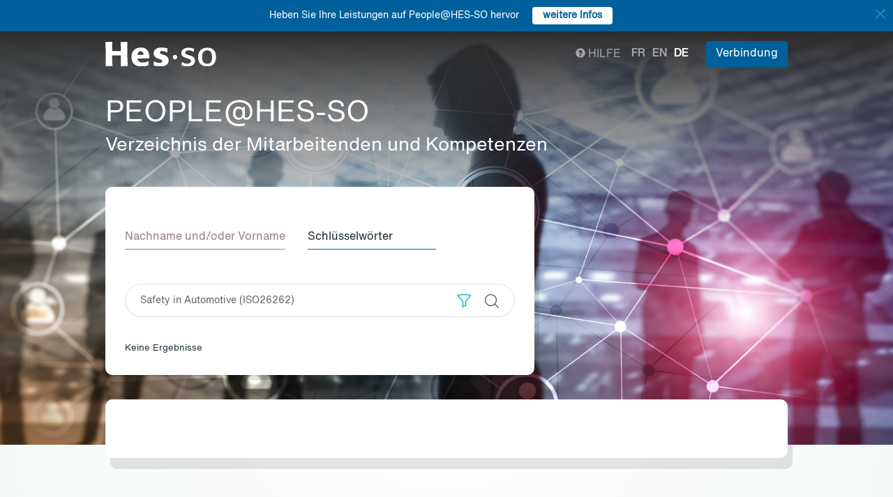

--- FILE ---
content_type: text/html; charset=UTF-8
request_url: https://people.hes-so.ch/de/skill?collaborator_search%5Bq%5D=Safety%20in%20Automotive%20%28ISO26262%29
body_size: 7162
content:
<!DOCTYPE html>
<html lang="de">
<head>
            <!-- Google tag (gtag.js) -->
        <script async src="https://www.googletagmanager.com/gtag/js?id=G-Y9QRNM2GD2"></script>
        <script>
            window.dataLayer = window.dataLayer || [];
            function gtag(){dataLayer.push(arguments);}
            gtag('js', new Date());
            gtag('config', 'G-Y9QRNM2GD2');
        </script>
    
    <meta charset="utf-8">
    <meta http-equiv="X-UA-Compatible" content="IE=edge">
    <meta name="viewport" content="width=device-width, initial-scale=1">
    <meta name="description" content="Die Suchmaschine ermöglicht HES-SO Mitarbeiter nach Name/Vorname oder Stichworten zu finden.">
    <meta name="author" content="HES-SO">
    <title>Suchen Sie nach Mitarbeiter - HES-SO</title>

                        <link rel="stylesheet" href="/build/372.ad974a23.css"><link rel="stylesheet" href="/build/app.64967ec6.css">
        <link rel="stylesheet" href="/build/stimulus.cba0c82a.css">

        <!-- Renders a link tag (if your module requires any CSS)
             <link rel="stylesheet" href="/build/app.css"> -->
    
    


    <!--[if lt IE 9]>
    <script src="https://oss.maxcdn.com/libs/html5shiv/3.7.0/html5shiv.js"></script>
    <script src="https://oss.maxcdn.com/libs/respond.js/1.4.2/respond.min.js"></script>
    <![endif]-->

                <script src="/build/runtime.ddcb7994.js" defer></script><script src="/build/755.43aadddf.js" defer></script><script src="/build/907.6ae5ec63.js" defer></script><script src="/build/99.c19f3bda.js" defer></script><script src="/build/915.6abc88c5.js" defer></script><script src="/build/386.7169c2af.js" defer></script><script src="/build/app.a6d4568c.js" defer></script>
        <script src="/build/653.02d444ab.js" defer></script><script src="/build/703.49fb23a7.js" defer></script><script src="/build/713.cd46977b.js" defer></script><script src="/build/558.c7e8ef53.js" defer></script><script src="/build/stimulus.dfbf8ffa.js" defer></script>
    
    <script src="/build/Default/skill.aa9ffbb9.js" defer></script>

    
    <link rel="apple-touch-icon" sizes="57x57" href="/favicons/apple-icon-57x57.png">
    <link rel="apple-touch-icon" sizes="60x60" href="/favicons/apple-icon-60x60.png">
    <link rel="apple-touch-icon" sizes="72x72" href="/favicons/apple-icon-72x72.png">
    <link rel="apple-touch-icon" sizes="76x76" href="/favicons/apple-icon-76x76.png">
    <link rel="apple-touch-icon" sizes="114x114" href="/favicons/apple-icon-114x114.png">
    <link rel="apple-touch-icon" sizes="120x120" href="/favicons/apple-icon-120x120.png">
    <link rel="apple-touch-icon" sizes="144x144" href="/favicons/apple-icon-144x144.png">
    <link rel="apple-touch-icon" sizes="152x152" href="/favicons/apple-icon-152x152.png">
    <link rel="apple-touch-icon" sizes="180x180" href="/favicons/apple-icon-180x180.png">
    <link rel="icon" type="image/png" sizes="192x192" href="/favicons/android-icon-192x192.png">
    <link rel="icon" type="image/png" sizes="32x32" href="/favicons/favicon-32x32.png">
    <link rel="icon" type="image/png" sizes="96x96" href="/favicons/favicon-96x96.png">
    <link rel="icon" type="image/png" sizes="16x16" href="/favicons/favicon-16x16.png">
</head>
<body data-turbo="false">

                    <div class="blue-bar ">
            <a href="#" class="close notification-close">
                <svg xmlns="http://www.w3.org/2000/svg" width="16" height="16" fill="white" viewBox="0 0 16 16">
                    <path d="M2 2l12 12M14 2L2 14" stroke="white" stroke-width="2" stroke-linecap="round"/>
                </svg>
            </a>
            <span>Heben Sie Ihre Leistungen auf People@HES-SO hervor</span>
            
                                                    <a target="_blank" href="https://hessoit.sharepoint.com/sites/people/SitePages/de/Questions-fr%C3%A9quentes-(FAQ).aspx#wie-kann-ich-highlights-zu-meinem-profil-hinzuf%C3%BCgen" class="btn btn-default btn-sm"><strong>weitere Infos</strong></a>
                    </div>
    

    <div class="main-wrapper">
                <div class="body-image">
            <img src="/build/img/header-2021.jpg" alt="">
        </div>
        <header>
            <div class="header">
                <a href="https://www.hes-so.ch/" class="logo"
                   title="Hes-so - Répertoire de compétences">
                    <img src="/build/img/logo-hes-2022.svg"
                         alt="PEOPLE@HES-SO - Verzeichnis der Mitarbeitenden und Kompetenzen">
                </a>
            </div>
        </header>
        <section class="nav">
            <div class="offset">
                <div class="container-fluid">
                    <div class="main-nav">
                        <div class="logo">
                            <a href="https://www.hes-so.ch/">
                                <img src="/build/img/2021/hes-white-nobaseline-2022.svg"
                                     alt="PEOPLE@HES-SO - Verzeichnis der Mitarbeitenden und Kompetenzen">
                            </a>
                        </div>
                        <div class="left">
                                                    </div>
                        <div class="right">
                            <div class="right-wrapper">
                                <div class="help"
                                     title="Hilfe">

                                                                                                                                                    
                                    <a href="https://hessoit.sharepoint.com/sites/people/SitePages/de/Questions-fr%C3%A9quentes-(FAQ).aspx" target="_blank"><span
                                                class="glyphicon glyphicon-question-sign"></span> Hilfe
                                    </a>
                                </div>
                                <div class="dropdown dropdown-lang">
                                    <div class="dropmenu dropdown-toggle" type="button" id="dropdownMenuLang"
                                         data-toggle="dropdown"
                                         aria-haspopup="true" aria-expanded="true">
                                        <img src="/build/img/2021/globe.svg" alt="language">
                                    </div>
                                    <div class="dropmenu-element dropdown-menu-right dropdown-menu"
                                         aria-labelledby="dropdownMenuLang">
                                        <ul class="langs-menu">
                                                                                            <li class="lang "
                                                    title="Fr">
                                                    <a href="/fr/skill?collaborator_search%5Bq%5D=Safety%20in%20Automotive%20%28ISO26262%29">fr</a>
                                                </li>
                                                                                            <li class="lang "
                                                    title="En">
                                                    <a href="/en/skill?collaborator_search%5Bq%5D=Safety%20in%20Automotive%20%28ISO26262%29">en</a>
                                                </li>
                                                                                            <li class="lang active"
                                                    title="De">
                                                    <a href="/de/skill?collaborator_search%5Bq%5D=Safety%20in%20Automotive%20%28ISO26262%29">de</a>
                                                </li>
                                                                                    </ul>
                                    </div>
                                </div>
                                <ul class="langs">
                                                                            <li class="lang "
                                            title="Fr">
                                            <a href="/fr/skill?collaborator_search%5Bq%5D=Safety%20in%20Automotive%20%28ISO26262%29">fr</a>
                                        </li>
                                                                            <li class="lang "
                                            title="En">
                                            <a href="/en/skill?collaborator_search%5Bq%5D=Safety%20in%20Automotive%20%28ISO26262%29">en</a>
                                        </li>
                                                                            <li class="lang active"
                                            title="De">
                                            <a href="/de/skill?collaborator_search%5Bq%5D=Safety%20in%20Automotive%20%28ISO26262%29">de</a>
                                        </li>
                                                                    </ul>
                                <span class="dropdown-connect pull-right">
    <div class="dropdown">
            <button class="btn btn-primary dropdown-toggle" type="button" id="dropdownMenu1" data-toggle="dropdown"
                aria-haspopup="true" aria-expanded="true">
            Verbindung
            <span class="arrow"></span>
        </button>
        <ul class="dropdown-menu dropdown-menu-right" aria-labelledby="dropdownMenu1">
            <li>
                <a href="/Shibboleth.sso/Login?target=http://people.hes-so.ch/de/" title="Verbindung">
                    <img src="/build/img/2021/login-switch.svg" alt="">
                    SWITCH edu-ID
                </a>
            </li>
            <li>
                <a href="/de/login-admin/">
                    <img src="/build/img/2021/login-user.svg" alt="">
                    Verwaltung
                </a>
            </li>
        </ul>
        </div>
</span>
                            </div>
                        </div>
                    </div>
                </div>
            </div>
        </section>
        <div class="main-content">
            <div class="offset">
                <div class="container-fluid">
                        <a href="/de/" title="PEOPLE@HES-SO - Verzeichnis der Mitarbeitenden und Kompetenzen">
        <h1 class="entete-title">PEOPLE@HES-SO <br> <small>Verzeichnis der Mitarbeitenden und Kompetenzen</small></h1>
    </a>

    <div class="box box-first box-search">
        <div class="box-search-wrap">
            <ul class="navlist" role="tablist">
                <li>
                    <a href="/de/" aria-controls="nom">
                        Nachname und/oder Vorname
                    </a>
                </li>
                <li class="active">
                    <a href="/de/skill" aria-controls="competences">
                        Schlüsselwörter
                    </a>
                </li>
            </ul>
            <div class="tab-content box-search-form">
                <div class="tab-pane fade in active">
                    <form name="collaborator_search" method="get" data-url="/de/1" data-suggest-url="/de/suggest/skill" id="collaborator_search">

<div class="search-text">
    <div class="box-search-form-input">
                        <input type="text" id="collaborator_search_q" name="collaborator_search[q]" data-url="/de/suggest/persons" data-all-result="Alle Ergebnisse anzeigen" data-locale="de" placeholder="Schlüsselwörter" class="form-control input-lg" value="Safety in Automotive (ISO26262)" />
    </div>
    <div class="box-search-form-buttons">
        <div class="box-search-form-button">
            <a class="btn btn-link" role="button" data-toggle="collapse"
               href="#collapse_units" aria-expanded="false" aria-controls="collapse_units">
                <img src="/build/img/2021/filter.svg" alt="">
            </a>
        </div>
        <div class="box-search-form-button">
            <button type="submit" class="btn btn-link">
                <img src="/build/img/2021/search.svg" alt="Suchen"
                     title="Suchen">
            </button>
        </div>
    </div>
</div>
<div class="collapse panel panel-default" id="collapse_units">
    <div class="panel-select">
        <span id="filter-select-all-checkbox" class="filter-select-checkbox">
            Alle auswählen
        </span>
        <span id="filter-deselect-all-checkbox" class="filter-select-checkbox">
            Alle abwählen
        </span>
    </div>
                <div class="filter-item">
            <div class="group-checkbox">
                <input type="checkbox" class="filter-checkbox filter-group-checkbox" data-group="0">
                <label>Arc (BE-JU-NE)</label>
                <a class="chevron-down" role="button" data-toggle="collapse" href="#collapse_units-0"
                   aria-expanded="false" aria-controls="collapse_units-0">
                    <img height="20" width="20" src="/build/img/2021/chevron-down.svg" alt="">
                </a>
            </div>
            <div class="collapse" id="collapse_units-0">
                <div class="collapse-inner">
                                            <div class="group-checkbox">
                            <input type="checkbox" id="collaborator_search_units_0" name="collaborator_search[units][]" class="filter-checkbox filter-group-checkbox-0" value="RORG-HEAR-DIRG" />
                            <label>Haute Ecole Arc - Direction</label>
                        </div>
                                                                    <div class="group-checkbox">
                            <input type="checkbox" id="collaborator_search_units_1" name="collaborator_search[units][]" class="filter-checkbox filter-group-checkbox-0" value="RORG-HEAR-DICR" />
                            <label>HE-Arc Conservation-restauration</label>
                        </div>
                                                                    <div class="group-checkbox">
                            <input type="checkbox" id="collaborator_search_units_2" name="collaborator_search[units][]" class="filter-checkbox filter-group-checkbox-0" value="RORG-HEAR-DECO" />
                            <label>HEG Arc</label>
                        </div>
                                                                    <div class="group-checkbox">
                            <input type="checkbox" id="collaborator_search_units_3" name="collaborator_search[units][]" class="filter-checkbox filter-group-checkbox-0" value="RORG-HEAR-DING" />
                            <label>HE-Arc Ingénierie</label>
                        </div>
                                                                    <div class="group-checkbox">
                            <input type="checkbox" id="collaborator_search_units_4" name="collaborator_search[units][]" class="filter-checkbox filter-group-checkbox-0" value="RORG-HEAR-DSAN" />
                            <label>HE-Arc Santé</label>
                        </div>
                                                            </div>
            </div>
        </div>
            <div class="filter-item">
            <div class="group-checkbox">
                <input type="checkbox" class="filter-checkbox filter-group-checkbox" data-group="1">
                <label>Fribourg</label>
                <a class="chevron-down" role="button" data-toggle="collapse" href="#collapse_units-1"
                   aria-expanded="false" aria-controls="collapse_units-1">
                    <img height="20" width="20" src="/build/img/2021/chevron-down.svg" alt="">
                </a>
            </div>
            <div class="collapse" id="collapse_units-1">
                <div class="collapse-inner">
                                            <div class="group-checkbox">
                            <input type="checkbox" id="collaborator_search_units_5" name="collaborator_search[units][]" class="filter-checkbox filter-group-checkbox-1" value="RORG-HEFR-FRDG" />
                            <label>HES-SO Fribourg Direction</label>
                        </div>
                                                                    <div class="group-checkbox">
                            <input type="checkbox" id="collaborator_search_units_6" name="collaborator_search[units][]" class="filter-checkbox filter-group-checkbox-1" value="RORG-HEFR-EIFR" />
                            <label>Haute école d’ingénierie et d’architecture Fribourg - HEIA-FR</label>
                        </div>
                                                                    <div class="group-checkbox">
                            <input type="checkbox" id="collaborator_search_units_7" name="collaborator_search[units][]" class="filter-checkbox filter-group-checkbox-1" value="RORG-HEFR-EGFR" />
                            <label>Haute école de gestion Fribourg - HEG-FR</label>
                        </div>
                                                                    <div class="group-checkbox">
                            <input type="checkbox" id="collaborator_search_units_8" name="collaborator_search[units][]" class="filter-checkbox filter-group-checkbox-1" value="RORG-HEFR-DSFR" />
                            <label>Haute école de santé Fribourg - HEdS-FR</label>
                        </div>
                                                                    <div class="group-checkbox">
                            <input type="checkbox" id="collaborator_search_units_9" name="collaborator_search[units][]" class="filter-checkbox filter-group-checkbox-1" value="RORG-HEFR-TSFR" />
                            <label>Haute école de travail social Fribourg - HETS-FR</label>
                        </div>
                                                            </div>
            </div>
        </div>
            <div class="filter-item">
            <div class="group-checkbox">
                <input type="checkbox" class="filter-checkbox filter-group-checkbox" data-group="2">
                <label>Genève</label>
                <a class="chevron-down" role="button" data-toggle="collapse" href="#collapse_units-2"
                   aria-expanded="false" aria-controls="collapse_units-2">
                    <img height="20" width="20" src="/build/img/2021/chevron-down.svg" alt="">
                </a>
            </div>
            <div class="collapse" id="collapse_units-2">
                <div class="collapse-inner">
                                            <div class="group-checkbox">
                            <input type="checkbox" id="collaborator_search_units_10" name="collaborator_search[units][]" class="filter-checkbox filter-group-checkbox-2" value="RORG-HEGE-HEDI" />
                            <label>HES-SO Genève Direction</label>
                        </div>
                                                                    <div class="group-checkbox">
                            <input type="checkbox" id="collaborator_search_units_11" name="collaborator_search[units][]" class="filter-checkbox filter-group-checkbox-2" value="RORG-HEGE-HEAD" />
                            <label>Haute école d’art et de design - Genève (HEAD - Genève)</label>
                        </div>
                                                                    <div class="group-checkbox">
                            <input type="checkbox" id="collaborator_search_units_12" name="collaborator_search[units][]" class="filter-checkbox filter-group-checkbox-2" value="RORG-HEGE-HEGG" />
                            <label>Haute école de gestion de Genève (HEG - Genève)</label>
                        </div>
                                                                    <div class="group-checkbox">
                            <input type="checkbox" id="collaborator_search_units_13" name="collaborator_search[units][]" class="filter-checkbox filter-group-checkbox-2" value="RORG-HEGE-EPIA" />
                            <label>HEPIA - Haute école du paysage, d’ingénierie et d’architecture de Genève</label>
                        </div>
                                                                    <div class="group-checkbox">
                            <input type="checkbox" id="collaborator_search_units_14" name="collaborator_search[units][]" class="filter-checkbox filter-group-checkbox-2" value="RORG-HEGE-HEMG" />
                            <label>Haute école de musique de Genève - HEM</label>
                        </div>
                                                                    <div class="group-checkbox">
                            <input type="checkbox" id="collaborator_search_units_15" name="collaborator_search[units][]" class="filter-checkbox filter-group-checkbox-2" value="RORG-HEGE-HEDS" />
                            <label>Haute école de santé de Genève (HEdS - Genève)</label>
                        </div>
                                                                    <div class="group-checkbox">
                            <input type="checkbox" id="collaborator_search_units_16" name="collaborator_search[units][]" class="filter-checkbox filter-group-checkbox-2" value="RORG-HEGE-HETS" />
                            <label>Haute école de travail social de Genève (HETS - Genève)</label>
                        </div>
                                                            </div>
            </div>
        </div>
            <div class="filter-item">
            <div class="group-checkbox">
                <input type="checkbox" class="filter-checkbox filter-group-checkbox" data-group="3">
                <label>Valais</label>
                <a class="chevron-down" role="button" data-toggle="collapse" href="#collapse_units-3"
                   aria-expanded="false" aria-controls="collapse_units-3">
                    <img height="20" width="20" src="/build/img/2021/chevron-down.svg" alt="">
                </a>
            </div>
            <div class="collapse" id="collapse_units-3">
                <div class="collapse-inner">
                                            <div class="group-checkbox">
                            <input type="checkbox" id="collaborator_search_units_17" name="collaborator_search[units][]" class="filter-checkbox filter-group-checkbox-3" value="RORG-HEVS-VSSC" />
                            <label>HES-SO Valais-Wallis - Services centraux</label>
                        </div>
                                                                    <div class="group-checkbox">
                            <input type="checkbox" id="collaborator_search_units_18" name="collaborator_search[units][]" class="filter-checkbox filter-group-checkbox-3" value="RORG-HEVS-ECAV" />
                            <label>HES-SO Valais-Wallis – Ecole de design et haute école d&#039;art - édhéa</label>
                        </div>
                                                                    <div class="group-checkbox">
                            <input type="checkbox" id="collaborator_search_units_19" name="collaborator_search[units][]" class="filter-checkbox filter-group-checkbox-3" value="RORG-HEVS-VSEG" />
                            <label>HES-SO Valais-Wallis - Haute Ecole de Gestion - HEG</label>
                        </div>
                                                                    <div class="group-checkbox">
                            <input type="checkbox" id="collaborator_search_units_20" name="collaborator_search[units][]" class="filter-checkbox filter-group-checkbox-3" value="RORG-HEVS-VSSA" />
                            <label>HES-SO Valais-Wallis - Haute Ecole de Santé - HEdS</label>
                        </div>
                                                                    <div class="group-checkbox">
                            <input type="checkbox" id="collaborator_search_units_21" name="collaborator_search[units][]" class="filter-checkbox filter-group-checkbox-3" value="RORG-HEVS-VSTS" />
                            <label>HES-SO Valais-Wallis - Haute Ecole et Ecole Supérieure de Travail Social</label>
                        </div>
                                                                    <div class="group-checkbox">
                            <input type="checkbox" id="collaborator_search_units_22" name="collaborator_search[units][]" class="filter-checkbox filter-group-checkbox-3" value="RORG-HEVS-VSEI" />
                            <label>HES-SO Valais-Wallis - Haute Ecole d&#039;Ingénierie - HEI</label>
                        </div>
                                                            </div>
            </div>
        </div>
            <div class="filter-item">
            <div class="group-checkbox">
                <input type="checkbox" class="filter-checkbox filter-group-checkbox" data-group="4">
                <label>Vaud</label>
                <a class="chevron-down" role="button" data-toggle="collapse" href="#collapse_units-4"
                   aria-expanded="false" aria-controls="collapse_units-4">
                    <img height="20" width="20" src="/build/img/2021/chevron-down.svg" alt="">
                </a>
            </div>
            <div class="collapse" id="collapse_units-4">
                <div class="collapse-inner">
                                            <div class="group-checkbox">
                            <input type="checkbox" id="collaborator_search_units_23" name="collaborator_search[units][]" class="filter-checkbox filter-group-checkbox-4" value="RORG-HEVD-ECAL" />
                            <label>ECAL/Ecole cantonale d’art de Lausanne</label>
                        </div>
                                                                    <div class="group-checkbox">
                            <input type="checkbox" id="collaborator_search_units_24" name="collaborator_search[units][]" class="filter-checkbox filter-group-checkbox-4" value="RORG-HEVD-HEIG" />
                            <label>Haute Ecole d’Ingénierie et de Gestion du Canton de Vaud - HEIG-VD</label>
                        </div>
                                                                    <div class="group-checkbox">
                            <input type="checkbox" id="collaborator_search_units_25" name="collaborator_search[units][]" class="filter-checkbox filter-group-checkbox-4" value="RORG-HEVD-ELSO" />
                            <label>Institut et Haute Ecole de la Santé La Source Lausanne</label>
                        </div>
                                                                    <div class="group-checkbox">
                            <input type="checkbox" id="collaborator_search_units_26" name="collaborator_search[units][]" class="filter-checkbox filter-group-checkbox-4" value="RORG-HEVD-HEMV" />
                            <label>HEMU - Haute Ecole de Musique Vaud Valais Fribourg</label>
                        </div>
                                                                    <div class="group-checkbox">
                            <input type="checkbox" id="collaborator_search_units_27" name="collaborator_search[units][]" class="filter-checkbox filter-group-checkbox-4" value="RORG-HEVD-EESP" />
                            <label>Haute école de travail social et de la santé Lausanne - HETSL</label>
                        </div>
                                                                    <div class="group-checkbox">
                            <input type="checkbox" id="collaborator_search_units_28" name="collaborator_search[units][]" class="filter-checkbox filter-group-checkbox-4" value="RORG-HEVD-HECV" />
                            <label>HESAV - Haute Ecole de Santé Vaud</label>
                        </div>
                                                            </div>
            </div>
        </div>
            <div class="filter-item">
            <div class="group-checkbox">
                <input type="checkbox" class="filter-checkbox filter-group-checkbox" data-group="5">
                <label>Hautes écoles conventionnées</label>
                <a class="chevron-down" role="button" data-toggle="collapse" href="#collapse_units-5"
                   aria-expanded="false" aria-controls="collapse_units-5">
                    <img height="20" width="20" src="/build/img/2021/chevron-down.svg" alt="">
                </a>
            </div>
            <div class="collapse" id="collapse_units-5">
                <div class="collapse-inner">
                                            <div class="group-checkbox">
                            <input type="checkbox" id="collaborator_search_units_29" name="collaborator_search[units][]" class="filter-checkbox filter-group-checkbox-5" value="RORG-EHLA" />
                            <label>EHL Hospitality Business School</label>
                        </div>
                                                                    <div class="group-checkbox">
                            <input type="checkbox" id="collaborator_search_units_30" name="collaborator_search[units][]" class="filter-checkbox filter-group-checkbox-5" value="RORG-HECH" />
                            <label>Changins – Haute école de viticulture et œnologie</label>
                        </div>
                                                                    <div class="group-checkbox">
                            <input type="checkbox" id="collaborator_search_units_31" name="collaborator_search[units][]" class="filter-checkbox filter-group-checkbox-5" value="RORG-MANU" />
                            <label>La Manufacture - Haute école des arts de la scène</label>
                        </div>
                                                            </div>
            </div>
        </div>
            <div class="filter-item">
            <div class="group-checkbox">
                <input type="checkbox" class="filter-checkbox filter-group-checkbox" data-group="6">
                <label>HES-SO Master</label>
                <a class="chevron-down" role="button" data-toggle="collapse" href="#collapse_units-6"
                   aria-expanded="false" aria-controls="collapse_units-6">
                    <img height="20" width="20" src="/build/img/2021/chevron-down.svg" alt="">
                </a>
            </div>
            <div class="collapse" id="collapse_units-6">
                <div class="collapse-inner">
                                            <div class="group-checkbox">
                            <input type="checkbox" id="collaborator_search_units_32" name="collaborator_search[units][]" class="filter-checkbox filter-group-checkbox-6" value="RORG-MASO" />
                            <label>HES-SO Master</label>
                        </div>
                                                            </div>
            </div>
        </div>
            <div class="filter-item">
            <div class="group-checkbox">
                <input type="checkbox" class="filter-checkbox filter-group-checkbox" data-group="7">
                <label>HES-SO Rectorat</label>
                <a class="chevron-down" role="button" data-toggle="collapse" href="#collapse_units-7"
                   aria-expanded="false" aria-controls="collapse_units-7">
                    <img height="20" width="20" src="/build/img/2021/chevron-down.svg" alt="">
                </a>
            </div>
            <div class="collapse" id="collapse_units-7">
                <div class="collapse-inner">
                                            <div class="group-checkbox">
                            <input type="checkbox" id="collaborator_search_units_33" name="collaborator_search[units][]" class="filter-checkbox filter-group-checkbox-7" value="RORG-SOS2" />
                            <label>HES-SO Rectorat</label>
                        </div>
                                                            </div>
            </div>
        </div>
        </div>
</form>
                                    </div>

            </div>
            <div class="nb-results">
                                     Keine Ergebnisse
                            </div>
        </div>
    </div>

            <div class="box box-index index-wrap index">
            <div class="row">
                <div id="collaborator_list">
                                            <input type="hidden" id="partial_result"
       value="0 ">


                                    </div>
            </div>
        </div>
                    </div>
            </div>
        </div>
        <footer>
            <div class="footer-top">
                <div class="offset">
                    <div class="container-fluid">
                        <div class="row">
                            <div class="col-xs-24 col-sm-12 col-lg-6 column-1">
                                <div class="short-items">
                                    <a href="https://www.hes-so.ch/medias-et-communication" target="_blank" class="short-item">
                                        <div class="item-round">
                                            <img src="/build/img/2021/acces.svg" alt="">
                                        </div>
                                        Medien und Kommunikation
                                    </a>
                                    <a href="mailto:people.support@hes-so.ch" class="short-item">
                                        <div class="item-round">
                                            <img src="/build/img/2021/mail.svg" alt="">
                                        </div>
                                        Kontaktieren Sie uns
                                    </a>
                                </div>
                            </div>

                            <div class="col-xs-24 col-sm-12 col-lg-18 column-2">
                                <div class="title">
                                    Folgen Sie der HES-SO
                                </div>
                                <div class="social-list">
                                    <a href="https://www.linkedin.com/groups/?gid=2739184&trk=hb_side_g" target="_blank"
                                       class="social-item social-item-linkedin item-round">
                                        <img class="first" src="/build/img/2021/linkedin.png"
                                             alt="linkedin">
                                    </a>
                                    <a href="https://www.instagram.com/hessoeducation/" target="_blank"
                                       class="social-item social-item-instagram item-round">
                                        <img class="first" src="/build/img/2021/instagram.png"
                                             alt="instagram">
                                    </a>
                                    <a href="https://www.facebook.com/hesso" target="_blank"
                                       class="social-item social-item-facebook item-round">
                                        <img class="first" src="/build/img/2021/facebook.png"
                                             alt="facebook">
                                    </a>
                                    <a href="https://twitter.com/hes_so" target="_blank"
                                       class="social-item social-item-twitter item-round">
                                        <img class="first" src="/build/img/2021/twitter.png"
                                             alt="twitter">
                                    </a>
                                    <a href="https://www.youtube.com/hessofilms" target="_blank"
                                       class="social-item social-item-youtube item-round">
                                        <img class="first" src="/build/img/2021/youtube.png"
                                             alt="youtube">
                                    </a>
                                    <a href="https://www.hes-so.ch/actualites/flux-rss" target="_blank"
                                       class="social-item social-item-rss item-round">
                                        <img class="first" src="/build/img/2021/rss.png" alt="rss">
                                    </a>
                                </div>
                            </div>
                        </div>
                        <div class="row" style="margin-top: 40px">
                            <div class="col-xs-24 col-sm-12 col-lg-6 column-1">
                            </div>
                            <div class="col-xs-24 col-sm-12 col-lg-18 column-2">
                                <div class="footer-logo-partners-wrap" style="justify-content: normal">
                                    <a class="footer-logo-partners footer-logo-partners-eua"
                                       href="https://univ-unita.eu"
                                       title="univ-unita.eu" target="_blank">
                                        <img src="/build/img/2021/logo-unita.svg" style="height: 72px;width: 90px" alt="univ-unita.eu">
                                    </a>
                                    <a class="footer-logo-partners footer-logo-partners-eua"
                                       href="https://eua.eu/"
                                       title="www.eua.be" target="_blank">
                                        <img src="/build/img/2021/eua.png" alt="www.eua.be">
                                    </a>
                                    <a class="footer-logo-partners footer-logo-partners-swiss"
                                       href="http://www.swissuniversities.ch/fr/"
                                       title="www.swissuniversities.ch" target="_blank">
                                        <img src="/build/img/2021/swissuniversities.png"
                                             alt="swissuniversities.ch">
                                    </a>
                                </div>
                            </div>
                        </div>
                    </div>
                </div>
            </div>
            <div class="footer-bottom">
                <div class="offset">
                    <div class="container-fluid">
                        <div class="footer-bottom-wrap">
                            <div class="left">
                                <a href="https://www.hes-so.ch/mentions-legales">Rechtliche Hinweise</a>
                            </div>
                            <div class="right">
                                © 2021 - HES-SO.
                            </div>
                        </div>
                    </div>
                </div>
            </div>
        </footer>

        <div id="mapModal" class="modal fade" tabindex="-1" role="dialog">
            <div class="modal-dialog modal-lg" role="document" style="width: 90%;height: 90%">
                <div class="modal-content" style="height: 100%">
                    <div class="modal-header">
                        <button type="button" class="close" data-dismiss="modal" aria-label="Close"><span
                                    aria-hidden="true">&times;</span></button>
                        <h4 class="modal-title">HES-SO Rectorat</h4>
                    </div>
                    <div class="modal-body" style="height: 100%">
                        <iframe style="width: 100%;height: 100%" name="fancybox-frame1581948341469" frameborder="0"
                                hspace="0" scrolling="auto"
                                src="https://www.google.com/maps/embed?pb=!1m18!1m12!1m3!1d2702.5251991924556!2d7.349083015622055!3d47.36266707916926!2m3!1f0!2f0!3f0!3m2!1i1024!2i768!4f13.1!3m3!1m2!1s0x4791e7da8d4ef73d%3A0xa6fb74b28a29bc75!2sRoute+de+Moutier+14%2C+2800+Del%C3%A9mont!5e0!3m2!1sfr!2sch!4v1467894477377&amp;output=embed"></iframe>
                    </div>
                </div><!-- /.modal-content -->
            </div><!-- /.modal-dialog -->
        </div><!-- /.modal -->
    </div>
</body>
</html>

--- FILE ---
content_type: application/javascript
request_url: https://people.hes-so.ch/build/653.02d444ab.js
body_size: 3875
content:
(self.webpackChunk=self.webpackChunk||[]).push([[653],{81194:(r,t,e)=>{var n=e(47293),o=e(5112),i=e(7392),a=o("species");r.exports=function(r){return i>=51||!n((function(){var t=[];return(t.constructor={})[a]=function(){return{foo:1}},1!==t[r](Boolean).foo}))}},94362:(r,t,e)=>{var n=e(41589),o=Math.floor,i=function(r,t){var e=r.length,c=o(e/2);return e<8?a(r,t):u(r,i(n(r,0,c),t),i(n(r,c),t),t)},a=function(r,t){for(var e,n,o=r.length,i=1;i<o;){for(n=i,e=r[i];n&&t(r[n-1],e)>0;)r[n]=r[--n];n!==i++&&(r[n]=e)}return r},u=function(r,t,e,n){for(var o=t.length,i=e.length,a=0,u=0;a<o||u<i;)r[a+u]=a<o&&u<i?n(t[a],e[u])<=0?t[a++]:e[u++]:a<o?t[a++]:e[u++];return r};r.exports=i},68886:(r,t,e)=>{var n=e(88113).match(/firefox\/(\d+)/i);r.exports=!!n&&+n[1]},30256:(r,t,e)=>{var n=e(88113);r.exports=/MSIE|Trident/.test(n)},98008:(r,t,e)=>{var n=e(88113).match(/AppleWebKit\/(\d+)\./);r.exports=!!n&&+n[1]},10647:(r,t,e)=>{var n=e(1702),o=e(47908),i=Math.floor,a=n("".charAt),u=n("".replace),c=n("".slice),f=/\$([$&'`]|\d{1,2}|<[^>]*>)/g,s=/\$([$&'`]|\d{1,2})/g;r.exports=function(r,t,e,n,v,l){var g=e+r.length,h=n.length,p=s;return void 0!==v&&(v=o(v),p=f),u(l,p,(function(o,u){var f;switch(a(u,0)){case"$":return"$";case"&":return r;case"`":return c(t,0,e);case"'":return c(t,g);case"<":f=v[c(u,1,-1)];break;default:var s=+u;if(0===s)return o;if(s>h){var l=i(s/10);return 0===l?o:l<=h?void 0===n[l-1]?a(u,1):n[l-1]+a(u,1):o}f=n[s-1]}return void 0===f?"":f}))}},79587:(r,t,e)=>{var n=e(60614),o=e(70111),i=e(27674);r.exports=function(r,t,e){var a,u;return i&&n(a=t.constructor)&&a!==e&&o(u=a.prototype)&&u!==e.prototype&&i(r,u),r}},96340:(r,t,e)=>{"use strict";var n=e(35005),o=e(3070),i=e(5112),a=e(19781),u=i("species");r.exports=function(r){var t=n(r),e=o.f;a&&t&&!t[u]&&e(t,u,{configurable:!0,get:function(){return this}})}},57327:(r,t,e)=>{"use strict";var n=e(82109),o=e(42092).filter;n({target:"Array",proto:!0,forced:!e(81194)("filter")},{filter:function(r){return o(this,r,arguments.length>1?arguments[1]:void 0)}})},69826:(r,t,e)=>{"use strict";var n=e(82109),o=e(42092).find,i=e(51223),a="find",u=!0;a in[]&&Array(1).find((function(){u=!1})),n({target:"Array",proto:!0,forced:u},{find:function(r){return o(this,r,arguments.length>1?arguments[1]:void 0)}}),i(a)},2707:(r,t,e)=>{"use strict";var n=e(82109),o=e(1702),i=e(19662),a=e(47908),u=e(26244),c=e(41340),f=e(47293),s=e(94362),v=e(9341),l=e(68886),g=e(30256),h=e(7392),p=e(98008),d=[],x=o(d.sort),y=o(d.push),S=f((function(){d.sort(void 0)})),b=f((function(){d.sort(null)})),k=v("sort"),E=!f((function(){if(h)return h<70;if(!(l&&l>3)){if(g)return!0;if(p)return p<603;var r,t,e,n,o="";for(r=65;r<76;r++){switch(t=String.fromCharCode(r),r){case 66:case 69:case 70:case 72:e=3;break;case 68:case 71:e=4;break;default:e=2}for(n=0;n<47;n++)d.push({k:t+n,v:e})}for(d.sort((function(r,t){return t.v-r.v})),n=0;n<d.length;n++)t=d[n].k.charAt(0),o.charAt(o.length-1)!==t&&(o+=t);return"DGBEFHACIJK"!==o}}));n({target:"Array",proto:!0,forced:S||!b||!k||!E},{sort:function(r){void 0!==r&&i(r);var t=a(this);if(E)return void 0===r?x(t):x(t,r);var e,n,o=[],f=u(t);for(n=0;n<f;n++)n in t&&y(o,t[n]);for(s(o,function(r){return function(t,e){return void 0===e?-1:void 0===t?1:void 0!==r?+r(t,e)||0:c(t)>c(e)?1:-1}}(r)),e=o.length,n=0;n<e;)t[n]=o[n++];for(;n<f;)delete t[n++];return t}})},83710:(r,t,e)=>{var n=e(1702),o=e(31320),i=Date.prototype,a="Invalid Date",u="toString",c=n(i.toString),f=n(i.getTime);String(new Date(NaN))!=a&&o(i,u,(function(){var r=f(this);return r==r?c(this):a}))},68309:(r,t,e)=>{var n=e(19781),o=e(76530).EXISTS,i=e(1702),a=e(3070).f,u=Function.prototype,c=i(u.toString),f=/function\b(?:\s|\/\*[\S\s]*?\*\/|\/\/[^\n\r]*[\n\r]+)*([^\s(/]*)/,s=i(f.exec);n&&!o&&a(u,"name",{configurable:!0,get:function(){try{return s(f,c(this))[1]}catch(r){return""}}})},24603:(r,t,e)=>{var n=e(19781),o=e(17854),i=e(1702),a=e(54705),u=e(79587),c=e(68880),f=e(3070).f,s=e(8006).f,v=e(47976),l=e(47850),g=e(41340),h=e(67066),p=e(52999),d=e(31320),x=e(47293),y=e(92597),S=e(29909).enforce,b=e(96340),k=e(5112),E=e(9441),$=e(38173),A=k("match"),m=o.RegExp,w=m.prototype,I=o.SyntaxError,R=i(h),C=i(w.exec),D=i("".charAt),M=i("".replace),T=i("".indexOf),O=i("".slice),P=/^\?<[^\s\d!#%&*+<=>@^][^\s!#%&*+<=>@^]*>/,K=/a/g,N=/a/g,B=new m(K)!==K,F=p.MISSED_STICKY,U=p.UNSUPPORTED_Y,Y=n&&(!B||F||E||$||x((function(){return N[A]=!1,m(K)!=K||m(N)==N||"/a/i"!=m(K,"i")})));if(a("RegExp",Y)){for(var _=function(r,t){var e,n,o,i,a,f,s=v(w,this),h=l(r),p=void 0===t,d=[],x=r;if(!s&&h&&p&&r.constructor===_)return r;if((h||v(w,r))&&(r=r.source,p&&(t="flags"in x?x.flags:R(x))),r=void 0===r?"":g(r),t=void 0===t?"":g(t),x=r,E&&"dotAll"in K&&(n=!!t&&T(t,"s")>-1)&&(t=M(t,/s/g,"")),e=t,F&&"sticky"in K&&(o=!!t&&T(t,"y")>-1)&&U&&(t=M(t,/y/g,"")),$&&(i=function(r){for(var t,e=r.length,n=0,o="",i=[],a={},u=!1,c=!1,f=0,s="";n<=e;n++){if("\\"===(t=D(r,n)))t+=D(r,++n);else if("]"===t)u=!1;else if(!u)switch(!0){case"["===t:u=!0;break;case"("===t:C(P,O(r,n+1))&&(n+=2,c=!0),o+=t,f++;continue;case">"===t&&c:if(""===s||y(a,s))throw new I("Invalid capture group name");a[s]=!0,i[i.length]=[s,f],c=!1,s="";continue}c?s+=t:o+=t}return[o,i]}(r),r=i[0],d=i[1]),a=u(m(r,t),s?this:w,_),(n||o||d.length)&&(f=S(a),n&&(f.dotAll=!0,f.raw=_(function(r){for(var t,e=r.length,n=0,o="",i=!1;n<=e;n++)"\\"!==(t=D(r,n))?i||"."!==t?("["===t?i=!0:"]"===t&&(i=!1),o+=t):o+="[\\s\\S]":o+=t+D(r,++n);return o}(r),e)),o&&(f.sticky=!0),d.length&&(f.groups=d)),r!==x)try{c(a,"source",""===x?"(?:)":x)}catch(r){}return a},G=function(r){r in _||f(_,r,{configurable:!0,get:function(){return m[r]},set:function(t){m[r]=t}})},H=s(m),J=0;H.length>J;)G(H[J++]);w.constructor=_,_.prototype=w,d(o,"RegExp",_)}b("RegExp")},39714:(r,t,e)=>{"use strict";var n=e(1702),o=e(76530).PROPER,i=e(31320),a=e(19670),u=e(47976),c=e(41340),f=e(47293),s=e(67066),v="toString",l=RegExp.prototype,g=l.toString,h=n(s),p=f((function(){return"/a/b"!=g.call({source:"a",flags:"b"})})),d=o&&g.name!=v;(p||d)&&i(RegExp.prototype,v,(function(){var r=a(this),t=c(r.source),e=r.flags;return"/"+t+"/"+c(void 0===e&&u(l,r)&&!("flags"in l)?h(r):e)}),{unsafe:!0})},15306:(r,t,e)=>{"use strict";var n=e(22104),o=e(46916),i=e(1702),a=e(27007),u=e(47293),c=e(19670),f=e(60614),s=e(19303),v=e(17466),l=e(41340),g=e(84488),h=e(31530),p=e(58173),d=e(10647),x=e(97651),y=e(5112)("replace"),S=Math.max,b=Math.min,k=i([].concat),E=i([].push),$=i("".indexOf),A=i("".slice),m="$0"==="a".replace(/./,"$0"),w=!!/./[y]&&""===/./[y]("a","$0");a("replace",(function(r,t,e){var i=w?"$":"$0";return[function(r,e){var n=g(this),i=null==r?void 0:p(r,y);return i?o(i,r,n,e):o(t,l(n),r,e)},function(r,o){var a=c(this),u=l(r);if("string"==typeof o&&-1===$(o,i)&&-1===$(o,"$<")){var g=e(t,a,u,o);if(g.done)return g.value}var p=f(o);p||(o=l(o));var y=a.global;if(y){var m=a.unicode;a.lastIndex=0}for(var w=[];;){var I=x(a,u);if(null===I)break;if(E(w,I),!y)break;""===l(I[0])&&(a.lastIndex=h(u,v(a.lastIndex),m))}for(var R,C="",D=0,M=0;M<w.length;M++){for(var T=l((I=w[M])[0]),O=S(b(s(I.index),u.length),0),P=[],K=1;K<I.length;K++)E(P,void 0===(R=I[K])?R:String(R));var N=I.groups;if(p){var B=k([T],P,O,u);void 0!==N&&E(B,N);var F=l(n(o,void 0,B))}else F=d(T,u,O,P,N,o);O>=D&&(C+=A(u,D,O)+F,D=O+T.length)}return C+A(u,D)}]}),!!u((function(){var r=/./;return r.exec=function(){var r=[];return r.groups={a:"7"},r},"7"!=="".replace(r,"$<a>")}))||!m||w)}}]);